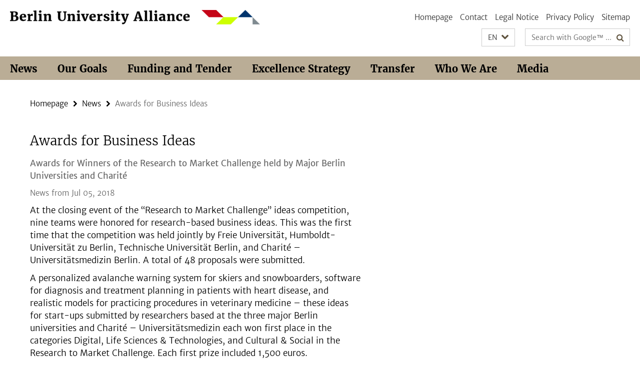

--- FILE ---
content_type: text/html; charset=utf-8
request_url: https://www.berlin-university-alliance.de/en/items/20180706-research-to-market.html
body_size: 6096
content:
<!DOCTYPE html><!-- rendered 2026-01-28 20:49:31 (UTC) --><html class="ltr" lang="en"><head><title>Awards for Business Ideas • Berlin University Alliance</title><!-- BEGIN Fragment default/26011920/views/head_meta/91316076/1533637529?221954:1823 -->
<meta charset="utf-8" /><meta content="IE=edge" http-equiv="X-UA-Compatible" /><meta content="width=device-width, initial-scale=1.0" name="viewport" /><meta content="authenticity_token" name="csrf-param" />
<meta content="J1+F31xWAX4Hct3vUHnNtgz76ZCSsOjjGx1CdwHgXeM=" name="csrf-token" /><meta content="Awards for Business Ideas" property="og:title" /><meta content="website" property="og:type" /><meta content="https://www.berlin-university-alliance.de/en/items/20180706-research-to-market.html" property="og:url" /><!-- BEGIN Fragment default/26011920/views/open_graph_image/74773073/1766053228?221623:20011 -->
<!-- END Fragment default/26011920/views/open_graph_image/74773073/1766053228?221623:20011 -->
<meta content="index,follow" name="robots" /><meta content="2018-07-05" name="dc.date" /><meta content="Awards for Business Ideas" name="dc.name" /><meta content="DE-BE" name="geo.region" /><meta content="Berlin" name="geo.placename" /><meta content="52.448131;13.286102" name="geo.position" /><link href="https://www.berlin-university-alliance.de/en/items/20180706-research-to-market.html" rel="canonical" /><!-- BEGIN Fragment default/26011920/views/favicon/74773073/1766053228?012926:72019 -->
<!-- END Fragment default/26011920/views/favicon/74773073/1766053228?012926:72019 -->
<!-- BEGIN Fragment default/26011920/head/rss/false/78562932/1768407901?014455:22003 -->
<!-- END Fragment default/26011920/head/rss/false/78562932/1768407901?014455:22003 -->
<!-- END Fragment default/26011920/views/head_meta/91316076/1533637529?221954:1823 -->
<!-- BEGIN Fragment default/26011920/head/assets/74773073/1766053228/?212350:86400 -->
<link href="/assets/default2/berlin-university-alliance_application-part-1-55af65f8f5.css" media="all" rel="stylesheet" type="text/css" /><link href="/assets/default2/berlin-university-alliance_application-part-2-1a88715a58.css" media="all" rel="stylesheet" type="text/css" /><script src="/assets/default2/application-781670a880dd5cd1754f30fcf22929cb.js" type="text/javascript"></script><!--[if lt IE 9]><script src="/assets/default2/html5shiv-d11feba7bd03bd542f45c2943ca21fed.js" type="text/javascript"></script><script src="/assets/default2/respond.min-31225ade11a162d40577719d9a33d3ee.js" type="text/javascript"></script><![endif]--><meta content="Rails Connector for Infopark CMS Fiona by Infopark AG (www.infopark.de); Version 6.8.2.36.82613853" name="generator" /><!-- END Fragment default/26011920/head/assets/74773073/1766053228/?212350:86400 -->
</head><body class="site-berlin-university-alliance layout-size-L"><div class="debug page" data-current-path="/en/items/20180706-research-to-market/"><a class="sr-only" href="#content">Springe direkt zu Inhalt </a><div class="horizontal-bg-container-header nocontent"><div class="container container-header"><header><!-- BEGIN Fragment default/26011920/header-part-1/78562932/1768407901/?023542:46800 -->
<a accesskey="O" id="seitenanfang"></a><div class="nada-identity-wrapper has-logo"><a class="nada-identity-logo-link" href="/en/index.html" title="To the Homepage of: Berlin University Alliance"><img alt="bua_logo_quer_rgb-web" class="nada-identity-logo" src="/_design-grafik/bua_logo_quer_rgb-web-24.png?width=500" /></a><a accesskey="H" class="nada-identity-text-link" href="/en/index.html" title="To the Homepage of: Berlin University Alliance"><span class="nada-identity-text">Berlin University Alliance</span></a></div><h1 class="hide">Berlin University Alliance</h1><hr class="hide" /><h2 class="sr-only">Service Navigation</h2><ul class="top-nav no-print"><li><a href="/en/index.html" rel="index" title="To the Homepage of: Berlin University Alliance">Homepage</a></li><li><a href="/en/contact/index.html" title="">Contact</a></li><li><a href="/en/legal-notice/index.html" title="Legal Notice according to § 5 TMG (Telemediengesetz) / § 55 RStV (Rundfunkstaatsvertrag)">Legal Notice</a></li><li><a href="/en/privacy-policy/index.html" title="Privacy Policy">Privacy Policy</a></li><li><a href="/en/sitemap/index.html" title="">Sitemap</a></li></ul><!-- END Fragment default/26011920/header-part-1/78562932/1768407901/?023542:46800 -->
<a class="services-menu-icon no-print"><div class="icon-close icon-cds icon-cds-wrong" style="display: none;"></div><div class="icon-menu"><div class="dot"></div><div class="dot"></div><div class="dot"></div></div></a><div class="services-search-icon no-print"><div class="icon-close icon-cds icon-cds-wrong" style="display: none;"></div><div class="icon-search fa fa-search"></div></div><div class="services no-print"><!-- BEGIN Fragment default/26011920/header/languages/78562932/1768407901/?221033:4027 -->
<div class="services-language dropdown"><div aria-haspopup="listbox" aria-label="Sprache auswählen" class="services-dropdown-button btn btn-default" id="lang" role="button"><span aria-label="English">EN</span><div class="services-dropdown-button-icon"><div class="fa fa-chevron-down services-dropdown-button-icon-open"></div><div class="fa fa-chevron-up services-dropdown-button-icon-close"></div></div></div><ul class="dropdown-menu dropdown-menu-right" role="listbox" tabindex="-1"><li role="option"><a class="fub-language-version" data-locale="de" href="#" hreflang="de" lang="de" title="Deutschsprachige Version">DE: Deutsch</a></li><li aria-disabled="true" aria-selected="true" class="disabled" role="option"><a href="#" lang="en" title="This page is an English version">EN: English</a></li></ul></div><!-- END Fragment default/26011920/header/languages/78562932/1768407901/?221033:4027 -->
<!-- BEGIN Fragment default/26011920/header-part-2/78562932/1768407901/?212714:86400 -->
<div class="services-search"><form action="/en/_search/index.html" class="fub-google-search-form" id="search-form" method="get" role="search"><input name="ie" type="hidden" value="UTF-8" /><label class="search-label" for="search-input">Search terms</label><input autocomplete="off" class="search-input" id="search-input" name="q" placeholder="Search with Google™ ..." title="Please enter search term here" type="text" /><button class="search-button" id="search_button" title="Search with Google™ ..." type="submit"><i class="fa fa-search"></i></button></form></div><!-- END Fragment default/26011920/header-part-2/78562932/1768407901/?212714:86400 -->
</div></header></div></div><!-- BEGIN Fragment default/26011920/header-default-image/74773073/1766053228/?092505:68400 -->
<!-- END Fragment default/26011920/header-default-image/74773073/1766053228/?092505:68400 -->
<!-- BEGIN Fragment default/26011920/navbar-wrapper-ajax/0/78562932/1768407901/?222115:3600 -->
<div class="navbar-wrapper cms-box-ajax-content" data-ajax-url="/en/index.html?comp=navbar&amp;irq=1&amp;pm=0"><nav class="main-nav-container no-print" style=""><div class="container main-nav-container-inner"><div class="main-nav-scroll-buttons" style="display:none"><div id="main-nav-btn-scroll-left" role="button"><div class="fa fa-angle-left"></div></div><div id="main-nav-btn-scroll-right" role="button"><div class="fa fa-angle-right"></div></div></div><div class="main-nav-toggle"><span class="main-nav-toggle-text">Menu</span><span class="main-nav-toggle-icon"><span class="line"></span><span class="line"></span><span class="line"></span></span></div><ul class="main-nav level-1" id="fub-main-nav"><li class="main-nav-item level-1 has-children" data-index="0" data-menu-item-path="#" data-menu-shortened="0"><a class="main-nav-item-link level-1" href="#" title="loading...">News</a><div class="icon-has-children"><div class="fa fa-angle-right"></div><div class="fa fa-angle-down"></div><div class="fa fa-angle-up"></div></div><div class="container main-nav-parent level-2" style="display:none"><p style="margin: 20px;">loading... </p></div></li><li class="main-nav-item level-1 has-children" data-index="1" data-menu-item-path="#" data-menu-shortened="0"><a class="main-nav-item-link level-1" href="#" title="loading...">Our Goals</a><div class="icon-has-children"><div class="fa fa-angle-right"></div><div class="fa fa-angle-down"></div><div class="fa fa-angle-up"></div></div><div class="container main-nav-parent level-2" style="display:none"><p style="margin: 20px;">loading... </p></div></li><li class="main-nav-item level-1 has-children" data-index="2" data-menu-item-path="#" data-menu-shortened="0"><a class="main-nav-item-link level-1" href="#" title="loading...">Funding and Tender</a><div class="icon-has-children"><div class="fa fa-angle-right"></div><div class="fa fa-angle-down"></div><div class="fa fa-angle-up"></div></div><div class="container main-nav-parent level-2" style="display:none"><p style="margin: 20px;">loading... </p></div></li><li class="main-nav-item level-1 has-children" data-index="3" data-menu-item-path="#" data-menu-shortened="0"><a class="main-nav-item-link level-1" href="#" title="loading...">Excellence Strategy</a><div class="icon-has-children"><div class="fa fa-angle-right"></div><div class="fa fa-angle-down"></div><div class="fa fa-angle-up"></div></div><div class="container main-nav-parent level-2" style="display:none"><p style="margin: 20px;">loading... </p></div></li><li class="main-nav-item level-1 has-children" data-index="4" data-menu-item-path="#" data-menu-shortened="0"><a class="main-nav-item-link level-1" href="#" title="loading...">Transfer</a><div class="icon-has-children"><div class="fa fa-angle-right"></div><div class="fa fa-angle-down"></div><div class="fa fa-angle-up"></div></div><div class="container main-nav-parent level-2" style="display:none"><p style="margin: 20px;">loading... </p></div></li><li class="main-nav-item level-1 has-children" data-index="5" data-menu-item-path="#" data-menu-shortened="0"><a class="main-nav-item-link level-1" href="#" title="loading...">Who We Are</a><div class="icon-has-children"><div class="fa fa-angle-right"></div><div class="fa fa-angle-down"></div><div class="fa fa-angle-up"></div></div><div class="container main-nav-parent level-2" style="display:none"><p style="margin: 20px;">loading... </p></div></li><li class="main-nav-item level-1 has-children" data-index="6" data-menu-item-path="#" data-menu-shortened="0"><a class="main-nav-item-link level-1" href="#" title="loading...">Media</a><div class="icon-has-children"><div class="fa fa-angle-right"></div><div class="fa fa-angle-down"></div><div class="fa fa-angle-up"></div></div><div class="container main-nav-parent level-2" style="display:none"><p style="margin: 20px;">loading... </p></div></li></ul></div><div class="main-nav-flyout-global"><div class="container"></div><button id="main-nav-btn-flyout-close" type="button"><div id="main-nav-btn-flyout-close-container"><i class="fa fa-angle-up"></i></div></button></div></nav></div><script type="text/javascript">$(document).ready(function () { Luise.Navigation.init(); });</script><!-- END Fragment default/26011920/navbar-wrapper-ajax/0/78562932/1768407901/?222115:3600 -->
<div class="content-wrapper main horizontal-bg-container-main"><div class="container breadcrumbs-container nocontent"><div class="row"><div class="col-xs-12"><div class="box breadcrumbs no-print"><p class="hide">Path Navigation</p><ul class="fu-breadcrumb"><li><a href="/en/index.html">Homepage</a><i class="fa fa-chevron-right"></i></li><li><a href="/en/items/index.html">News</a><i class="fa fa-chevron-right"></i></li><li class="active">Awards for Business Ideas</li></ul></div></div></div></div><div class="container"><div class="row"><main class="col-m-7 print-full-width"><!--skiplink anchor: content--><div class="fub-content fub-fu_news_dok"><a id="content"></a><div class="box box-news-doc"><h1 class="box-news-doc-headline">Awards for Business Ideas</h1><!-- BEGIN Fragment default/26011920/content_media/91316076/1533637529/91316076/1533637529/?215932:601 -->
<!-- END Fragment default/26011920/content_media/91316076/1533637529/91316076/1533637529/?215932:601 -->
<div class="editor-content box-news-doc-abstract"><p>Awards for Winners of the Research to Market Challenge held by Major Berlin Universities and Charité</p></div><p class="box-news-doc-date">News from Jul 05, 2018</p><div class="editor-content "><p>At the closing event of the “Research to Market Challenge” ideas competition, nine teams were honored for research-based business ideas. This was the first time that the competition was held jointly by Freie Universität, Humboldt-Universität zu Berlin, Technische Universität Berlin, and Charité – Universitätsmedizin Berlin. A total of 48 proposals were submitted.</p>
<p>A personalized avalanche warning system for skiers and snowboarders, software for diagnosis and treatment planning in patients with heart disease, and realistic models for practicing procedures in veterinary medicine – these ideas for start-ups submitted by researchers based at the three major Berlin universities and Charité – Universitätsmedizin each won first place in the categories Digital, Life Sciences &amp; Technologies, and Cultural &amp; Social in the Research to Market Challenge. Each first prize included 1,500 euros.</p>
<p>In university research many good ideas with market potential are not pursued due to a lack of opportunity and know-how. To counteract this, in 2014 Freie Universität along with Charité – Universitätsmedizin Berlin founded the “Research to Market Challenge” ideas competition. In the current competition, Humboldt-Universität zu Berlin and Technische Universität Berlin are also involved.</p>
<p>The competition was open to students, graduates, doctoral candidates, and academic staff at all the departments of the three major universities and Charité. Their business idea had to fit into one of the competition categories: Digital, Life Sciences &amp; Technologies, or Cultural &amp; Social. The proposal had to have a distinct connection to the applicant’s area of work, and it had to be possible to implement. The concepts were evaluated by a jury with regard to innovation content, research relevance, feasibility, and customer benefit. At the closing event, the top three teams in each category presented their ideas. The prize money was 1,500, 1,000, and 500 euros for first, second, and third place respectively.</p>
<h2>Winning Submissions:</h2>
<h2>Category: Digital</h2>
<h3>1st Place: Navalanche (Technische Universität Berlin)</h3>
<p>Navalanche is an avalanche warning system for skiers and snowboarders who want to explore untouched fields of snow, off the beaten track. Using GPS, the application detects the position of the users, and a bracelet warns them with auditory, visual, and tactile signals as soon as they enter areas prone to avalanches.</p>
<h3>2nd Place: ARCAI (Charité – Universitätsmedizin Berlin)</h3>
<p>The Augmented Reality Cockpit for Anesthesiology and Intensive Care Medicine (ARCAI) provides information on critical care patients – such as their blood pressure or oxygen saturation in their blood – in an interactive, on-demand form. ARCAI is also intended to help analyze the tendency of the vital signs and support clinical decisions through predictions.</p>
<h3>3rd Place: Recruity (Freie Universität Berlin)</h3>
<p>The communication assistant Recruity is intended to automate the development of human resources using artificial intelligence processes. Chatbots – i.e., text-based dialog systems – are used to improve communication with applicants.</p>
<h2>Category: Life Sciences &amp; Technologies</h2>
<h3>1st Place: SmartCor (Charité – Universitätsmedizin Berlin)</h3>
<p>SmartCor is software for diagnosis and treatment planning for patients with heart failure and valvular heart disease. The application extends the diagnostic capabilities of conventional imaging techniques and provides more information for diagnosis.</p>
<h3>2nd Place: DiAvEn (Technische Universität Berlin)</h3>
<p>Currently, drones can only be operated autonomously with GPS reception. In buildings, such as warehouses, it is often not possible to receive GPS signals. DiAvEn uses ultra-fast broadband technology (UWB) to precisely locate and control indoor drones.</p>
<h3>3rd Place: AlphaLink (Technische Universität Berlin)</h3>
<p>AlphaLink is an innovative technology for unmanned multibody aircraft. Several aircraft modules are connected at the wing tips via mechanical joints. This results in an elongated wing, which allows longer flight time or higher load capacity compared with individual aircraft.</p>
<h2>Category: Cultural &amp; Social</h2>
<h3>1st Place: VetEducators (Freie Universität Berlin)</h3>
<p>VetEducators provides teaching models for the simulation of invasive procedures on laboratory animals in teaching and research. The simulators faithfully reproduce the physiological conditions. For example, blood collection can be practiced on dog legs, rabbit ears, or horse necks made of silicone without using real animals.</p>
<h3>2nd Place: Humanity’s Lost Heritage (Freie Universität Berlin)</h3>
<p>By combining a pop-up book with an augmented reality app für mobile devices, a new form of representation is being created for sites in the Middle East that the United Nations Educational, Scientific, and Cultural Organization (UNESCO) has categorized as World Heritage Sites and that have been destroyed by war and religious fundamentalists in recent decades.</p>
<h3>3rd Place: Screenplay Global (Freie Universität Berlin)</h3>
<p>Screenplay Global is a platform for people who want to write and publish screenplays. Certified reviewers and other readers can rate the scripts on the platform. As a website and an app, the designers expect to finance the platform via advertising and pay-per-click.</p></div><div class="box-news-doc-nav"><a class="box-news-doc-nav-overview" href="/en/items/index.html" rel="contents" title="overview News" type="button"><span class="icon-cds icon-cds-overview"></span></a></div></div><noscript><div class="warning_box"><em class="mark-4">Please enable JavaScript in Your browser.</em></div></noscript></div></main><!-- BEGIN Fragment default/26011920/sidebar_subtree/78562932/1768407901/?215715:1801 -->
<!-- END Fragment default/26011920/sidebar_subtree/78562932/1768407901/?215715:1801 -->
</div></div></div><!-- BEGIN Fragment default/26011920/footer/banners/78562932/1768407901/?215339:3600 -->
<!-- END Fragment default/26011920/footer/banners/78562932/1768407901/?215339:3600 -->
<div class="horizontal-bg-container-footer no-print nocontent"><footer><div class="container container-footer-non-cd"><div class="row"><!-- BEGIN Fragment default/26011920/footer/col-2/78562932/1768407901/?222115:3600 -->
<div class="col-m-6 col-l-3"><div class="box"><h3 class="footer-section-headline">Service Navigation</h3><ul class="footer-section-list fa-ul"><li><a href="/en/index.html" rel="index" title="To the Homepage of: Berlin University Alliance"><i class="fa fa-li fa-chevron-right"></i>Homepage</a></li><li><a href="/en/contact/index.html" title=""><i class="fa fa-li fa-chevron-right"></i>Contact</a></li><li><a href="/en/legal-notice/index.html" title="Legal Notice according to § 5 TMG (Telemediengesetz) / § 55 RStV (Rundfunkstaatsvertrag)"><i class="fa fa-li fa-chevron-right"></i>Legal Notice</a></li><li><a href="/en/privacy-policy/index.html" title="Privacy Policy"><i class="fa fa-li fa-chevron-right"></i>Privacy Policy</a></li><li><a href="/en/sitemap/index.html" title=""><i class="fa fa-li fa-chevron-right"></i>Sitemap</a></li></ul></div></div><!-- END Fragment default/26011920/footer/col-2/78562932/1768407901/?222115:3600 -->
<!-- BEGIN Fragment default/26011920/footer/col-3/78562932/1768407901/?222115:3600 -->
<div class="col-m-6 col-l-3"><div class="box"><h3 class="footer-section-headline">Social Media</h3><ul class="footer-section-list footer-section-list-social fa-ul"><li><a href="https://www.linkedin.com/company/berlinualliance/" rel="external" target="_blank" title=""><i class="fa fa-li fa-linkedin"></i>LinkedIn</a></li><li><a href="https://www.instagram.com/berlinualliance/" rel="external" target="_blank" title=""><i class="fa fa-li fa-instagram"></i>Instagram</a></li><li><a href="https://bsky.app/profile/berlinualliance.bsky.social" rel="external" target="_blank" title=""><i class="fa fa-li fa-chevron-right"></i>Bluesky</a></li></ul></div></div><!-- END Fragment default/26011920/footer/col-3/78562932/1768407901/?222115:3600 -->
<div class="clearfix visible-m"></div><div class="col-m-6 col-l-3"><div class="box"><h3 class="footer-section-headline">This Page</h3><ul class="footer-section-list fa-ul"><li><a href="#" onclick="javascript:self.print();return false;" rel="alternate" role="button" title="Print this page"><i class="fa fa-li fa-chevron-right"></i>Print</a></li><!-- BEGIN Fragment default/26011920/footer/col-4.rss/78562932/1768407901/?222115:3600 -->
<!-- END Fragment default/26011920/footer/col-4.rss/78562932/1768407901/?222115:3600 -->
<li><a href="/en/contact/index.html"><i class="fa fa-li fa-chevron-right"></i>Feedback</a></li><!-- BEGIN Fragment default/26011920/footer/col-4.languages/78562932/1768407901/?222115:3600 -->
<li><a class="fub-language-version" data-locale="en" href="/en/index.html?irq=0&amp;next=de" hreflang="de" lang="de" title="Deutschsprachige Version"><i class="fa fa-li fa-chevron-right"></i>Deutsch</a></li><!-- END Fragment default/26011920/footer/col-4.languages/78562932/1768407901/?222115:3600 -->
</ul></div></div></div></div></footer></div><script src="/assets/default2/henry-55a2f6b1df7f8729fca2d550689240e9.js" type="text/javascript"></script></div></body></html>

--- FILE ---
content_type: text/html; charset=utf-8
request_url: https://www.berlin-university-alliance.de/en/index.html?comp=navbar&irq=1&pm=0
body_size: 7479
content:
<!-- BEGIN Fragment default/26011920/navbar-wrapper/78562932/1768407901/?220710:1800 -->
<!-- BEGIN Fragment default/26011920/navbar/84667aaf71b016a5b1ac3ccf1d9165b04d5a76fd/?200502:86400 -->
<nav class="main-nav-container no-print nocontent" style="display: none;"><div class="container main-nav-container-inner"><div class="main-nav-scroll-buttons" style="display:none"><div id="main-nav-btn-scroll-left" role="button"><div class="fa fa-angle-left"></div></div><div id="main-nav-btn-scroll-right" role="button"><div class="fa fa-angle-right"></div></div></div><div class="main-nav-toggle"><span class="main-nav-toggle-text">Menu</span><span class="main-nav-toggle-icon"><span class="line"></span><span class="line"></span><span class="line"></span></span></div><ul class="main-nav level-1" id="fub-main-nav"><li class="main-nav-item level-1 has-children" data-index="0" data-menu-item-path="/en/news" data-menu-shortened="0" id="main-nav-item-news"><a class="main-nav-item-link level-1" href="/en/news/index.html">News</a><div class="icon-has-children"><div class="fa fa-angle-right"></div><div class="fa fa-angle-down"></div><div class="fa fa-angle-up"></div></div><div class="container main-nav-parent level-2" style="display:none"><a class="main-nav-item-link level-1" href="/en/news/index.html"><span>Overview News</span></a></div><ul class="main-nav level-2"><li class="main-nav-item level-2 " data-menu-item-path="/en/news/termine"><a class="main-nav-item-link level-2" href="/en/news/termine/index.html">Events</a></li><li class="main-nav-item level-2 " data-menu-item-path="/en/news/PM_termin"><a class="main-nav-item-link level-2" href="/en/news/PM_termin/index.html">Registration of an event</a></li><li class="main-nav-item level-2 " data-menu-item-path="/en/news/newsletter"><a class="main-nav-item-link level-2" href="/en/news/newsletter/index.html">BUA Newsletter</a></li><li class="main-nav-item level-2 has-children" data-menu-item-path="/en/news/Einblicke"><a class="main-nav-item-link level-2" href="/en/news/Einblicke/index.html">Close Up</a><div class="icon-has-children"><div class="fa fa-angle-right"></div><div class="fa fa-angle-down"></div><div class="fa fa-angle-up"></div></div><ul class="main-nav level-3"><li class="main-nav-item level-3 " data-menu-item-path="/en/news/Einblicke/Close-Up-Internationalization"><a class="main-nav-item-link level-3" href="/en/news/Einblicke/Close-Up-Internationalization/index.html">Close-Up: Internationalization</a></li><li class="main-nav-item level-3 " data-menu-item-path="/en/news/Einblicke/Close-Up-Unite"><a class="main-nav-item-link level-3" href="/en/news/Einblicke/Close-Up-Unite/index.html">Close Up: UNITE</a></li><li class="main-nav-item level-3 " data-menu-item-path="/en/news/Einblicke/Close-Up-Water"><a class="main-nav-item-link level-3" href="/en/news/Einblicke/Close-Up-Water/index.html">Close Up: Water</a></li><li class="main-nav-item level-3 " data-menu-item-path="/en/news/Einblicke/Close-Up-Promoting-Talent"><a class="main-nav-item-link level-3" href="/en/news/Einblicke/Close-Up-Promoting-Talent/index.html">Close Up: Promoting Talent</a></li><li class="main-nav-item level-3 " data-menu-item-path="/en/news/Einblicke/Close-Up-AI"><a class="main-nav-item-link level-3" href="/en/news/Einblicke/Close-Up-AI/index.html">Close Up: AI</a></li><li class="main-nav-item level-3 " data-menu-item-path="/en/news/Einblicke/Close-Up-Democracy"><a class="main-nav-item-link level-3" href="/en/news/Einblicke/Close-Up-Democracy/index.html">Close Up: Democracy</a></li><li class="main-nav-item level-3 " data-menu-item-path="/en/news/Einblicke/Close-Up-Diversity-and-Gender-Equality"><a class="main-nav-item-link level-3" href="/en/news/Einblicke/Close-Up-Diversity-and-Gender-Equality/index.html">Close Up: Diversity and Gender Equality</a></li><li class="main-nav-item level-3 " data-menu-item-path="/en/news/Einblicke/Einblick_Besuch-EXC"><a class="main-nav-item-link level-3" href="/en/news/Einblicke/Einblick_Besuch-EXC/index.html">Close Up: Science meets politics</a></li><li class="main-nav-item level-3 " data-menu-item-path="/en/news/Einblicke/Einblick-Open_Science"><a class="main-nav-item-link level-3" href="/en/news/Einblicke/Einblick-Open_Science/index.html">Close Up: Open Access and Open Science</a></li><li class="main-nav-item level-3 " data-menu-item-path="/en/news/Einblicke/Einblick-Partizipation"><a class="main-nav-item-link level-3" href="/en/news/Einblicke/Einblick-Partizipation/index.html">Close Up: Participation</a></li><li class="main-nav-item level-3 " data-menu-item-path="/en/news/Einblicke/Einblick-Sharing-Resources"><a class="main-nav-item-link level-3" href="/en/news/Einblicke/Einblick-Sharing-Resources/index.html">Close Up: Sharing Resources</a></li></ul></li></ul></li><li class="main-nav-item level-1 has-children" data-index="1" data-menu-item-path="/en/commitments" data-menu-shortened="0" id="main-nav-item-commitments"><a class="main-nav-item-link level-1" href="/en/commitments/index.html">Our Goals</a><div class="icon-has-children"><div class="fa fa-angle-right"></div><div class="fa fa-angle-down"></div><div class="fa fa-angle-up"></div></div><div class="container main-nav-parent level-2" style="display:none"><a class="main-nav-item-link level-1" href="/en/commitments/index.html"><span>Overview Our Goals</span></a></div><ul class="main-nav level-2"><li class="main-nav-item level-2 has-children" data-menu-item-path="/en/commitments/grand-challenge-initiatives"><a class="main-nav-item-link level-2" href="/en/commitments/grand-challenge-initiatives/index.html">Focusing on Grand Challenges</a><div class="icon-has-children"><div class="fa fa-angle-right"></div><div class="fa fa-angle-down"></div><div class="fa fa-angle-up"></div></div><ul class="main-nav level-3"><li class="main-nav-item level-3 " data-menu-item-path="/en/commitments/grand-challenge-initiatives/Climate-and-Water-under-Change"><a class="main-nav-item-link level-3" href="/en/commitments/grand-challenge-initiatives/Climate-and-Water-under-Change/index.html">Climate and Water under Change</a></li><li class="main-nav-item level-3 has-children" data-menu-item-path="/en/commitments/grand-challenge-initiatives/next-grand-challenge"><a class="main-nav-item-link level-3" href="/en/commitments/grand-challenge-initiatives/next-grand-challenge/index.html">Next Grand Challenge - Participate now!</a><div class="icon-has-children"><div class="fa fa-angle-right"></div><div class="fa fa-angle-down"></div><div class="fa fa-angle-up"></div></div><ul class="main-nav level-4"><li class="main-nav-item level-4 " data-menu-item-path="/en/commitments/grand-challenge-initiatives/next-grand-challenge/Unterseite_Themenauswahl_en"><a class="main-nav-item-link level-4" href="/en/commitments/grand-challenge-initiatives/next-grand-challenge/Unterseite_Themenauswahl_en/index.html">Topic Selection</a></li><li class="main-nav-item level-4 " data-menu-item-path="/en/commitments/grand-challenge-initiatives/next-grand-challenge/jugendliche"><a class="main-nav-item-link level-4" href="/en/commitments/grand-challenge-initiatives/next-grand-challenge/jugendliche/index.html">Young People</a></li><li class="main-nav-item level-4 " data-menu-item-path="/en/commitments/grand-challenge-initiatives/next-grand-challenge/forschende"><a class="main-nav-item-link level-4" href="/en/commitments/grand-challenge-initiatives/next-grand-challenge/forschende/index.html">Researchers and Students</a></li><li class="main-nav-item level-4 " data-menu-item-path="/en/commitments/grand-challenge-initiatives/next-grand-challenge/Ergebnis-der-Themengruppierung_en"><a class="main-nav-item-link level-4" href="/en/commitments/grand-challenge-initiatives/next-grand-challenge/Ergebnis-der-Themengruppierung_en/index.html">Topic Collection</a></li><li class="main-nav-item level-4 " data-menu-item-path="/en/commitments/grand-challenge-initiatives/next-grand-challenge/Unterseite_Themenbewertung_en"><a class="main-nav-item-link level-4" href="/en/commitments/grand-challenge-initiatives/next-grand-challenge/Unterseite_Themenbewertung_en/index.html">Topic Evaluation</a></li><li class="main-nav-item level-4 " data-menu-item-path="/en/commitments/grand-challenge-initiatives/next-grand-challenge/FAQ"><a class="main-nav-item-link level-4" href="/en/commitments/grand-challenge-initiatives/next-grand-challenge/FAQ/index.html">FAQ</a></li></ul></li><li class="main-nav-item level-3 " data-menu-item-path="/en/commitments/grand-challenge-initiatives/Quantum-Technologies"><a class="main-nav-item-link level-3" href="/en/commitments/grand-challenge-initiatives/Quantum-Technologies/index.html">Quantum Technologies</a></li><li class="main-nav-item level-3 has-children" data-menu-item-path="/en/commitments/grand-challenge-initiatives/RITT-Projects"><a class="main-nav-item-link level-3" href="/en/commitments/grand-challenge-initiatives/RITT-Projects/index.html">Responsible Innovation in Times of Transformation</a><div class="icon-has-children"><div class="fa fa-angle-right"></div><div class="fa fa-angle-down"></div><div class="fa fa-angle-up"></div></div><ul class="main-nav level-4"><li class="main-nav-item level-4 " data-menu-item-path="/en/commitments/grand-challenge-initiatives/RITT-Projects/CaringS"><a class="main-nav-item-link level-4" href="/en/commitments/grand-challenge-initiatives/RITT-Projects/CaringS/index.html">Digital Care in Aging Societies: Designing Responsible Care Ecosystems (CaringS)</a></li><li class="main-nav-item level-4 " data-menu-item-path="/en/commitments/grand-challenge-initiatives/RITT-Projects/TransformMobility"><a class="main-nav-item-link level-4" href="/en/commitments/grand-challenge-initiatives/RITT-Projects/TransformMobility/index.html">PureMobility - A Human-Centered Turn to Responsible Urban Mobility by Transformative Vision Design (TransformMobility)</a></li><li class="main-nav-item level-4 " data-menu-item-path="/en/commitments/grand-challenge-initiatives/RITT-Projects/RI-ProT"><a class="main-nav-item-link level-4" href="/en/commitments/grand-challenge-initiatives/RITT-Projects/RI-ProT/index.html">Responsible Innovation and Protein Transitions (RI-ProT)</a></li></ul></li><li class="main-nav-item level-3 has-children" data-menu-item-path="/en/commitments/grand-challenge-initiatives/call-social-cohesion_end"><a class="main-nav-item-link level-3" href="/en/commitments/grand-challenge-initiatives/call-social-cohesion_end/index.html">Social Cohesion</a><div class="icon-has-children"><div class="fa fa-angle-right"></div><div class="fa fa-angle-down"></div><div class="fa fa-angle-up"></div></div><ul class="main-nav level-4"><li class="main-nav-item level-4 " data-menu-item-path="/en/commitments/grand-challenge-initiatives/call-social-cohesion_end/call-2020"><a class="main-nav-item-link level-4" href="/en/commitments/grand-challenge-initiatives/call-social-cohesion_end/call-2020/index.html">List of Projects Funded following the Main Call Exploration Projects Social Cohesion</a></li><li class="main-nav-item level-4 " data-menu-item-path="/en/commitments/grand-challenge-initiatives/call-social-cohesion_end/project-list-2019"><a class="main-nav-item-link level-4" href="/en/commitments/grand-challenge-initiatives/call-social-cohesion_end/project-list-2019/index.html">List of Projects Funded following the Pre-call (2019)</a></li><li class="main-nav-item level-4 " data-menu-item-path="/en/commitments/grand-challenge-initiatives/call-social-cohesion_end/stammtisch"><a class="main-nav-item-link level-4" href="/en/commitments/grand-challenge-initiatives/call-social-cohesion_end/stammtisch/index.html">Stammtisch and Get-together “Little Friday” on Social Cohesion</a></li></ul></li><li class="main-nav-item level-3 " data-menu-item-path="/en/commitments/grand-challenge-initiatives/social-cohesion"><a class="main-nav-item-link level-3" href="/en/commitments/grand-challenge-initiatives/social-cohesion/index.html">Social Cohesion</a></li><li class="main-nav-item level-3 has-children" data-menu-item-path="/en/commitments/grand-challenge-initiatives/global-health"><a class="main-nav-item-link level-3" href="/en/commitments/grand-challenge-initiatives/global-health/index.html">Global Health</a><div class="icon-has-children"><div class="fa fa-angle-right"></div><div class="fa fa-angle-down"></div><div class="fa fa-angle-up"></div></div><ul class="main-nav level-4"><li class="main-nav-item level-4 " data-menu-item-path="/en/commitments/grand-challenge-initiatives/global-health/expl-projects-gh"><a class="main-nav-item-link level-4" href="/en/commitments/grand-challenge-initiatives/global-health/expl-projects-gh/index.html">Grand Challenge Initiative Global Health</a></li><li class="main-nav-item level-4 " data-menu-item-path="/en/commitments/grand-challenge-initiatives/global-health/pre-exploration-project"><a class="main-nav-item-link level-4" href="/en/commitments/grand-challenge-initiatives/global-health/pre-exploration-project/index.html">Coronavirus pre-exploration project</a></li></ul></li></ul></li><li class="main-nav-item level-2 has-children" data-menu-item-path="/en/commitments/knowledge-exchange"><a class="main-nav-item-link level-2" href="/en/commitments/knowledge-exchange/index.html">Fostering Knowledge Exchange</a><div class="icon-has-children"><div class="fa fa-angle-right"></div><div class="fa fa-angle-down"></div><div class="fa fa-angle-up"></div></div><ul class="main-nav level-3"><li class="main-nav-item level-3 " data-menu-item-path="/en/commitments/knowledge-exchange/knex"><a class="main-nav-item-link level-3" href="/en/commitments/knowledge-exchange/knex/index.html">Expertise and Knowledge Exchange Office (KnEx)</a></li><li class="main-nav-item level-3 has-children" data-menu-item-path="/en/commitments/knowledge-exchange/td-lab"><a class="main-nav-item-link level-3" href="/en/commitments/knowledge-exchange/td-lab/index.html">TD-Lab – Laboratory for Transdisciplinary Research</a><div class="icon-has-children"><div class="fa fa-angle-right"></div><div class="fa fa-angle-down"></div><div class="fa fa-angle-up"></div></div><ul class="main-nav level-4"><li class="main-nav-item level-4 " data-menu-item-path="/en/commitments/knowledge-exchange/td-lab/angebot"><a class="main-nav-item-link level-4" href="/en/commitments/knowledge-exchange/td-lab/angebot/index.html">Portfolio</a></li><li class="main-nav-item level-4 " data-menu-item-path="/en/commitments/knowledge-exchange/td-lab/projekte"><a class="main-nav-item-link level-4" href="/en/commitments/knowledge-exchange/td-lab/projekte/index.html">Projects</a></li><li class="main-nav-item level-4 " data-menu-item-path="/en/commitments/knowledge-exchange/td-lab/aktuelles"><a class="main-nav-item-link level-4" href="/en/commitments/knowledge-exchange/td-lab/aktuelles/index.html">News</a></li><li class="main-nav-item level-4 " data-menu-item-path="/en/commitments/knowledge-exchange/td-lab/about"><a class="main-nav-item-link level-4" href="/en/commitments/knowledge-exchange/td-lab/about/index.html">About Us</a></li></ul></li><li class="main-nav-item level-3 has-children" data-menu-item-path="/en/commitments/knowledge-exchange/science-communication"><a class="main-nav-item-link level-3" href="/en/commitments/knowledge-exchange/science-communication/index.html">Science Communication</a><div class="icon-has-children"><div class="fa fa-angle-right"></div><div class="fa fa-angle-down"></div><div class="fa fa-angle-up"></div></div><ul class="main-nav level-4"><li class="main-nav-item level-4 " data-menu-item-path="/en/commitments/knowledge-exchange/science-communication/Berlin-Exchange"><a class="main-nav-item-link level-4" href="/en/commitments/knowledge-exchange/science-communication/Berlin-Exchange/index.html">Berlin Exchange</a></li><li class="main-nav-item level-4 " data-menu-item-path="/en/commitments/knowledge-exchange/science-communication/ExLabs"><a class="main-nav-item-link level-4" href="/en/commitments/knowledge-exchange/science-communication/ExLabs/index.html">Experimental Science Communication Labs</a></li></ul></li></ul></li><li class="main-nav-item level-2 has-children" data-menu-item-path="/en/commitments/research-quality"><a class="main-nav-item-link level-2" href="/en/commitments/research-quality/index.html">Advancing Research Quality and Value</a><div class="icon-has-children"><div class="fa fa-angle-right"></div><div class="fa fa-angle-down"></div><div class="fa fa-angle-up"></div></div><ul class="main-nav level-3"><li class="main-nav-item level-3 " data-menu-item-path="/en/commitments/research-quality/core"><a class="main-nav-item-link level-3" href="/en/commitments/research-quality/core/index.html">Center for Open and Responsible Research (CORe)</a></li><li class="main-nav-item level-3 has-children" data-menu-item-path="/en/commitments/research-quality/CoARA"><a class="main-nav-item-link level-3" href="/en/commitments/research-quality/CoARA/index.html">CoARA</a><div class="icon-has-children"><div class="fa fa-angle-right"></div><div class="fa fa-angle-down"></div><div class="fa fa-angle-up"></div></div><ul class="main-nav level-4"><li class="main-nav-item level-4 " data-menu-item-path="/en/commitments/research-quality/CoARA/activities"><a class="main-nav-item-link level-4" href="/en/commitments/research-quality/CoARA/activities/index.html">Activities</a></li><li class="main-nav-item level-4 " data-menu-item-path="/en/commitments/research-quality/CoARA/coara-bua-einrichtungen"><a class="main-nav-item-link level-4" href="/en/commitments/research-quality/CoARA/coara-bua-einrichtungen/index.html">CoARA @ BUA</a></li><li class="main-nav-item level-4 " data-menu-item-path="/en/commitments/research-quality/CoARA/einfuehrung"><a class="main-nav-item-link level-4" href="/en/commitments/research-quality/CoARA/einfuehrung/index.html">Introduction</a></li><li class="main-nav-item level-4 " data-menu-item-path="/en/commitments/research-quality/CoARA/links-literature"><a class="main-nav-item-link level-4" href="/en/commitments/research-quality/CoARA/links-literature/index.html">Links &amp; Literature</a></li><li class="main-nav-item level-4 " data-menu-item-path="/en/commitments/research-quality/CoARA/news-termine"><a class="main-nav-item-link level-4" href="/en/commitments/research-quality/CoARA/news-termine/index.html">News &amp; Dates</a></li><li class="main-nav-item level-4 " data-menu-item-path="/en/commitments/research-quality/CoARA/agreement"><a class="main-nav-item-link level-4" href="/en/commitments/research-quality/CoARA/agreement/index.html">The Agreement</a></li><li class="main-nav-item level-4 " data-menu-item-path="/en/commitments/research-quality/CoARA/action-plan"><a class="main-nav-item-link level-4" href="/en/commitments/research-quality/CoARA/action-plan/index.html">The BUA Action Plan</a></li></ul></li><li class="main-nav-item level-3 has-children" data-menu-item-path="/en/commitments/research-quality/training"><a class="main-nav-item-link level-3" href="/en/commitments/research-quality/training/index.html">Education and Training Offers</a><div class="icon-has-children"><div class="fa fa-angle-right"></div><div class="fa fa-angle-down"></div><div class="fa fa-angle-up"></div></div><ul class="main-nav level-4"><li class="main-nav-item level-4 " data-menu-item-path="/en/commitments/research-quality/training/WS24-25"><a class="main-nav-item-link level-4" href="/en/commitments/research-quality/training/WS24-25/index.html">Education and Training for OS and RQ</a></li><li class="main-nav-item level-4 " data-menu-item-path="/en/commitments/research-quality/training/SoSe2025"><a class="main-nav-item-link level-4" href="/en/commitments/research-quality/training/SoSe2025/index.html">Education and Training for OS and RQ</a></li><li class="main-nav-item level-4 " data-menu-item-path="/en/commitments/research-quality/training/SoSe2024"><a class="main-nav-item-link level-4" href="/en/commitments/research-quality/training/SoSe2024/index.html">Education and training offers Summer term 2024</a></li><li class="main-nav-item level-4 " data-menu-item-path="/en/commitments/research-quality/training/WS23-24"><a class="main-nav-item-link level-4" href="/en/commitments/research-quality/training/WS23-24/index.html">Education and training offers Winterterm 2023-24</a></li><li class="main-nav-item level-4 " data-menu-item-path="/en/commitments/research-quality/training/SoSe23"><a class="main-nav-item-link level-4" href="/en/commitments/research-quality/training/SoSe23/index.html">SoSe23</a></li><li class="main-nav-item level-4 " data-menu-item-path="/en/commitments/research-quality/training/superb-supervision"><a class="main-nav-item-link level-4" href="/en/commitments/research-quality/training/superb-supervision/index.html">Superb Supervision - Mentoring your phD candidate towards responsible research practices</a></li></ul></li><li class="main-nav-item level-3 " data-menu-item-path="/en/commitments/research-quality/esss"><a class="main-nav-item-link level-3" href="/en/commitments/research-quality/esss/index.html">European Summer School for Scientometrics (esss)</a></li><li class="main-nav-item level-3 has-children" data-menu-item-path="/en/commitments/research-quality/kolloquium"><a class="main-nav-item-link level-3" href="/en/commitments/research-quality/kolloquium/index.html">Exchange and Networking</a><div class="icon-has-children"><div class="fa fa-angle-right"></div><div class="fa fa-angle-down"></div><div class="fa fa-angle-up"></div></div><ul class="main-nav level-4"><li class="main-nav-item level-4 " data-menu-item-path="/en/commitments/research-quality/kolloquium/credit-in-academia-conference"><a class="main-nav-item-link level-4" href="/en/commitments/research-quality/kolloquium/credit-in-academia-conference/index.html">Credit where it&#39;s due. Just a matter of fairness?</a></li></ul></li><li class="main-nav-item level-3 " data-menu-item-path="/en/commitments/research-quality/monitoring"><a class="main-nav-item-link level-3" href="/en/commitments/research-quality/monitoring/index.html">Monitoring: Berlin Science Survey</a></li><li class="main-nav-item level-3 has-children" data-menu-item-path="/en/commitments/research-quality/open-science"><a class="main-nav-item-link level-3" href="/en/commitments/research-quality/open-science/index.html">Open Science and OpenX Initiative</a><div class="icon-has-children"><div class="fa fa-angle-right"></div><div class="fa fa-angle-down"></div><div class="fa fa-angle-up"></div></div><ul class="main-nav level-4"><li class="main-nav-item level-4 " data-menu-item-path="/en/commitments/research-quality/open-science/os-botschafter-innen"><a class="main-nav-item-link level-4" href="/en/commitments/research-quality/open-science/os-botschafter-innen/index.html">Open Science Ambassadors</a></li><li class="main-nav-item level-4 " data-menu-item-path="/en/commitments/research-quality/open-science/openx-konferenz"><a class="main-nav-item-link level-4" href="/en/commitments/research-quality/open-science/openx-konferenz/index.html">Open Space Conference &quot;OpenX - A Strategy for Open Science at the Berlin University Alliance&quot;</a></li><li class="main-nav-item level-4 " data-menu-item-path="/en/commitments/research-quality/open-science/Leitbild-fuer-OS"><a class="main-nav-item-link level-4" href="/en/commitments/research-quality/open-science/Leitbild-fuer-OS/index.html">The Mission Statement for Open Science at the Berlin University Alliance</a></li></ul></li><li class="main-nav-item level-3 has-children" data-menu-item-path="/en/commitments/research-quality/project-list-20"><a class="main-nav-item-link level-3" href="/en/commitments/research-quality/project-list-20/index.html">Project list: Open Call for Project Proposals in the area of research quality and open science</a><div class="icon-has-children"><div class="fa fa-angle-right"></div><div class="fa fa-angle-down"></div><div class="fa fa-angle-up"></div></div><ul class="main-nav level-4"><li class="main-nav-item level-4 " data-menu-item-path="/en/commitments/research-quality/project-list-20/dashboards"><a class="main-nav-item-link level-4" href="/en/commitments/research-quality/project-list-20/dashboards/index.html">BUA Open Science Dashboards – Development of indicators and screening tools for prototypical implementation</a></li><li class="main-nav-item level-4 " data-menu-item-path="/en/commitments/research-quality/project-list-20/open-access"><a class="main-nav-item-link level-4" href="/en/commitments/research-quality/project-list-20/open-access/index.html">Open Access in Law – Structural Change to a Participatory quality-assured Publication Culture</a></li><li class="main-nav-item level-4 " data-menu-item-path="/en/commitments/research-quality/project-list-20/open-make"><a class="main-nav-item-link level-4" href="/en/commitments/research-quality/project-list-20/open-make/index.html">Open Make. Towards open and FAIR hardware</a></li><li class="main-nav-item level-4 " data-menu-item-path="/en/commitments/research-quality/project-list-20/observatory"><a class="main-nav-item-link level-4" href="/en/commitments/research-quality/project-list-20/observatory/index.html">Open Urban Climate Observatory Berlin for environmental research and applications</a></li><li class="main-nav-item level-4 " data-menu-item-path="/en/commitments/research-quality/project-list-20/panne"><a class="main-nav-item-link level-4" href="/en/commitments/research-quality/project-list-20/panne/index.html">PANNE – (German acronym for “publication bias analysis of non-publication and non-reception of results in a disciplinary comparison”)</a></li></ul></li><li class="main-nav-item level-3 has-children" data-menu-item-path="/en/commitments/research-quality/forschung"><a class="main-nav-item-link level-3" href="/en/commitments/research-quality/forschung/index.html">Research</a><div class="icon-has-children"><div class="fa fa-angle-right"></div><div class="fa fa-angle-down"></div><div class="fa fa-angle-up"></div></div><ul class="main-nav level-4"><li class="main-nav-item level-4 " data-menu-item-path="/en/commitments/research-quality/forschung/finished"><a class="main-nav-item-link level-4" href="/en/commitments/research-quality/forschung/finished/index.html">Closed projects</a></li><li class="main-nav-item level-4 " data-menu-item-path="/en/commitments/research-quality/forschung/ongoing"><a class="main-nav-item-link level-4" href="/en/commitments/research-quality/forschung/ongoing/index.html">Current projects</a></li><li class="main-nav-item level-4 " data-menu-item-path="/en/commitments/research-quality/forschung/fellowship"><a class="main-nav-item-link level-4" href="/en/commitments/research-quality/forschung/fellowship/index.html">Fellowship Program</a></li></ul></li><li class="main-nav-item level-3 has-children" data-menu-item-path="/en/commitments/research-quality/quality"><a class="main-nav-item-link level-3" href="/en/commitments/research-quality/quality/index.html">Research Quality and Research Integrity</a><div class="icon-has-children"><div class="fa fa-angle-right"></div><div class="fa fa-angle-down"></div><div class="fa fa-angle-up"></div></div><ul class="main-nav level-4"><li class="main-nav-item level-4 " data-menu-item-path="/en/commitments/research-quality/quality/gwp"><a class="main-nav-item-link level-4" href="/en/commitments/research-quality/quality/gwp/index.html">Good Research Practice at the Berlin University Alliance</a></li><li class="main-nav-item level-4 " data-menu-item-path="/en/commitments/research-quality/quality/faq-trainings"><a class="main-nav-item-link level-4" href="/en/commitments/research-quality/quality/faq-trainings/index.html">Materialien, Trainingsangebote &amp; Initiativen</a></li><li class="main-nav-item level-4 " data-menu-item-path="/en/commitments/research-quality/quality/peer-review"><a class="main-nav-item-link level-4" href="/en/commitments/research-quality/quality/peer-review/index.html">Peer Review in Focus</a></li></ul></li><li class="main-nav-item level-3 " data-menu-item-path="/en/commitments/research-quality/symposium"><a class="main-nav-item-link level-3" href="/en/commitments/research-quality/symposium/index.html">Symposium on Integrity in Research</a></li><li class="main-nav-item level-3 " data-menu-item-path="/en/commitments/research-quality/personen"><a class="main-nav-item-link level-3" href="/en/commitments/research-quality/personen/index.html">Team</a></li></ul></li><li class="main-nav-item level-2 has-children" data-menu-item-path="/en/commitments/promoting-talent"><a class="main-nav-item-link level-2" href="/en/commitments/promoting-talent/index.html">Promoting Talent</a><div class="icon-has-children"><div class="fa fa-angle-right"></div><div class="fa fa-angle-down"></div><div class="fa fa-angle-up"></div></div><ul class="main-nav level-3"><li class="main-nav-item level-3 has-children" data-menu-item-path="/en/commitments/promoting-talent/projekte"><a class="main-nav-item-link level-3" href="/en/commitments/promoting-talent/projekte/index.html">Our Projects</a><div class="icon-has-children"><div class="fa fa-angle-right"></div><div class="fa fa-angle-down"></div><div class="fa fa-angle-up"></div></div><ul class="main-nav level-4"><li class="main-nav-item level-4 " data-menu-item-path="/en/commitments/promoting-talent/projekte/graduate-studies-support-program"><a class="main-nav-item-link level-4" href="/en/commitments/promoting-talent/projekte/graduate-studies-support-program/index.html">Graduate Studies Support Program</a></li><li class="main-nav-item level-4 " data-menu-item-path="/en/commitments/promoting-talent/projekte/postdoc-academy"><a class="main-nav-item-link level-4" href="/en/commitments/promoting-talent/projekte/postdoc-academy/index.html">Postdoc Academy</a></li><li class="main-nav-item level-4 " data-menu-item-path="/en/commitments/promoting-talent/projekte/ttpm"><a class="main-nav-item-link level-4" href="/en/commitments/promoting-talent/projekte/ttpm/index.html">Tenure-Track Peer Mentoring Program</a></li><li class="main-nav-item level-4 " data-menu-item-path="/en/commitments/promoting-talent/projekte/bla"><a class="main-nav-item-link level-4" href="/en/commitments/promoting-talent/projekte/bla/index.html">Berlin Leadership Academy</a></li><li class="main-nav-item level-4 " data-menu-item-path="/en/commitments/promoting-talent/projekte/gbk"><a class="main-nav-item-link level-4" href="/en/commitments/promoting-talent/projekte/gbk/index.html">Good Supervision Culture</a></li><li class="main-nav-item level-4 " data-menu-item-path="/en/commitments/promoting-talent/projekte/gwp"><a class="main-nav-item-link level-4" href="/en/commitments/promoting-talent/projekte/gwp/index.html">Good Research Practice</a></li></ul></li><li class="main-nav-item level-3 " data-menu-item-path="/en/commitments/promoting-talent/target-groups-overview"><a class="main-nav-item-link level-3" href="/en/commitments/promoting-talent/target-groups-overview/index.html">Target Groups</a></li><li class="main-nav-item level-3 " data-menu-item-path="/en/commitments/promoting-talent/contact"><a class="main-nav-item-link level-3" href="/en/commitments/promoting-talent/contact/index.html">About Us</a></li></ul></li><li class="main-nav-item level-2 has-children" data-menu-item-path="/en/commitments/sharing-resources"><a class="main-nav-item-link level-2" href="/en/commitments/sharing-resources/index.html">Sharing Resources</a><div class="icon-has-children"><div class="fa fa-angle-right"></div><div class="fa fa-angle-down"></div><div class="fa fa-angle-up"></div></div><ul class="main-nav level-3"><li class="main-nav-item level-3 " data-menu-item-path="/en/commitments/sharing-resources/shared-resources-center"><a class="main-nav-item-link level-3" href="/en/commitments/sharing-resources/shared-resources-center/index.html">Shared Resources Center</a></li><li class="main-nav-item level-3 has-children" data-menu-item-path="/en/commitments/sharing-resources/alliance-center"><a class="main-nav-item-link level-3" href="/en/commitments/sharing-resources/alliance-center/index.html">Alliance Center</a><div class="icon-has-children"><div class="fa fa-angle-right"></div><div class="fa fa-angle-down"></div><div class="fa fa-angle-up"></div></div><ul class="main-nav level-4"><li class="main-nav-item level-4 " data-menu-item-path="/en/commitments/sharing-resources/alliance-center/who-we-are"><a class="main-nav-item-link level-4" href="/en/commitments/sharing-resources/alliance-center/who-we-are/index.html">About us</a></li><li class="main-nav-item level-4 " data-menu-item-path="/en/commitments/sharing-resources/alliance-center/call"><a class="main-nav-item-link level-4" href="/en/commitments/sharing-resources/alliance-center/call/index.html">Call</a></li><li class="main-nav-item level-4 " data-menu-item-path="/en/commitments/sharing-resources/alliance-center/contact-em"><a class="main-nav-item-link level-4" href="/en/commitments/sharing-resources/alliance-center/contact-em/index.html">EM-Einrichtungen</a></li><li class="main-nav-item level-4 " data-menu-item-path="/en/commitments/sharing-resources/alliance-center/events"><a class="main-nav-item-link level-4" href="/en/commitments/sharing-resources/alliance-center/events/index.html">Events</a></li><li class="main-nav-item level-4 " data-menu-item-path="/en/commitments/sharing-resources/alliance-center/faq"><a class="main-nav-item-link level-4" href="/en/commitments/sharing-resources/alliance-center/faq/index.html">FAQs and quick access</a></li><li class="main-nav-item level-4 " data-menu-item-path="/en/commitments/sharing-resources/alliance-center/em-kurskatalog"><a class="main-nav-item-link level-4" href="/en/commitments/sharing-resources/alliance-center/em-kurskatalog/index.html">Lehre – EM Kurskatalog</a></li></ul></li><li class="main-nav-item level-3 " data-menu-item-path="/en/commitments/sharing-resources/rahmenbedingungen"><a class="main-nav-item-link level-3" href="/en/commitments/sharing-resources/rahmenbedingungen/index.html">Improving the administrative framework</a></li><li class="main-nav-item level-3 " data-menu-item-path="/en/commitments/sharing-resources/kontakt"><a class="main-nav-item-link level-3" href="/en/commitments/sharing-resources/kontakt/index.html">Kontakt</a></li><li class="main-nav-item level-3 " data-menu-item-path="/en/commitments/sharing-resources/SciencePortal"><a class="main-nav-item-link level-3" href="/en/commitments/sharing-resources/SciencePortal/index.html">SciencePortal / Data Center / Identity management</a></li></ul></li><li class="main-nav-item level-2 has-children" data-menu-item-path="/en/commitments/diversity"><a class="main-nav-item-link level-2" href="/en/commitments/diversity/index.html">Diversity and Gender Equality</a><div class="icon-has-children"><div class="fa fa-angle-right"></div><div class="fa fa-angle-down"></div><div class="fa fa-angle-up"></div></div><ul class="main-nav level-3"><li class="main-nav-item level-3 " data-menu-item-path="/en/commitments/diversity/DiGENet-Nachwuchsforschungsgruppen"><a class="main-nav-item-link level-3" href="/en/commitments/diversity/DiGENet-Nachwuchsforschungsgruppen/index.html">DiGENet Junior Research Groups</a></li><li class="main-nav-item level-3 has-children" data-menu-item-path="/en/commitments/diversity/digenet"><a class="main-nav-item-link level-3" href="/en/commitments/diversity/digenet/index.html">Diversity and Gender Equality Network (DiGENet)</a><div class="icon-has-children"><div class="fa fa-angle-right"></div><div class="fa fa-angle-down"></div><div class="fa fa-angle-up"></div></div><ul class="main-nav level-4"><li class="main-nav-item level-4 " data-menu-item-path="/en/commitments/diversity/digenet/Decolonizing-the-Curriculum"><a class="main-nav-item-link level-4" href="/en/commitments/diversity/digenet/Decolonizing-the-Curriculum/index.html">Decolonizing the Curriculum</a></li><li class="main-nav-item level-4 " data-menu-item-path="/en/commitments/diversity/digenet/DiGENet-Events"><a class="main-nav-item-link level-4" href="/en/commitments/diversity/digenet/DiGENet-Events/index.html">DiGENet Events</a></li><li class="main-nav-item level-4 " data-menu-item-path="/en/commitments/diversity/digenet/DiGENet-International-Guests"><a class="main-nav-item-link level-4" href="/en/commitments/diversity/digenet/DiGENet-International-Guests/index.html">DiGENet International Guests</a></li><li class="main-nav-item level-4 " data-menu-item-path="/en/commitments/diversity/digenet/DiGENet-Junior-Research-Groups"><a class="main-nav-item-link level-4" href="/en/commitments/diversity/digenet/DiGENet-Junior-Research-Groups/index.html">DiGENet Junior Research Groups</a></li><li class="main-nav-item level-4 " data-menu-item-path="/en/commitments/diversity/digenet/DiGENet-Working-Groups"><a class="main-nav-item-link level-4" href="/en/commitments/diversity/digenet/DiGENet-Working-Groups/index.html">DiGENet Working Groups</a></li><li class="main-nav-item level-4 " data-menu-item-path="/en/commitments/diversity/digenet/Diversity-Minimal-Item-Set"><a class="main-nav-item-link level-4" href="/en/commitments/diversity/digenet/Diversity-Minimal-Item-Set/index.html">Diversity Minimal Item Set</a></li><li class="main-nav-item level-4 " data-menu-item-path="/en/commitments/diversity/digenet/Diversity-Glossary"><a class="main-nav-item-link level-4" href="/en/commitments/diversity/digenet/Diversity-Glossary/index.html">Diversity-Glossary</a></li></ul></li><li class="main-nav-item level-3 " data-menu-item-path="/en/commitments/diversity/SC6"><a class="main-nav-item-link level-3" href="/en/commitments/diversity/SC6/index.html">Former Steering Committee Members</a></li><li class="main-nav-item level-3 " data-menu-item-path="/en/commitments/diversity/junior-research-groups"><a class="main-nav-item-link level-3" href="/en/commitments/diversity/junior-research-groups/index.html">Junior Research Groups on Diversity &amp; Gender Equality</a></li><li class="main-nav-item level-3 " data-menu-item-path="/en/commitments/diversity/Mission-Statement"><a class="main-nav-item-link level-3" href="/en/commitments/diversity/Mission-Statement/index.html">Mission-Statement</a></li></ul></li><li class="main-nav-item level-2 has-children" data-menu-item-path="/en/commitments/teaching-learning"><a class="main-nav-item-link level-2" href="/en/commitments/teaching-learning/index.html">Teaching and Learning</a><div class="icon-has-children"><div class="fa fa-angle-right"></div><div class="fa fa-angle-down"></div><div class="fa fa-angle-up"></div></div><ul class="main-nav level-3"><li class="main-nav-item level-3 has-children" data-menu-item-path="/en/commitments/teaching-learning/bua-buero"><a class="main-nav-item-link level-3" href="/en/commitments/teaching-learning/bua-buero/index.html">BUA Office for Teaching and Learning</a><div class="icon-has-children"><div class="fa fa-angle-right"></div><div class="fa fa-angle-down"></div><div class="fa fa-angle-up"></div></div><ul class="main-nav level-4"><li class="main-nav-item level-4 " data-menu-item-path="/en/commitments/teaching-learning/bua-buero/students"><a class="main-nav-item-link level-4" href="/en/commitments/teaching-learning/bua-buero/students/index.html">BUA Teaching Formats: Information for Students</a></li><li class="main-nav-item level-4 " data-menu-item-path="/en/commitments/teaching-learning/bua-buero/teaching"><a class="main-nav-item-link level-4" href="/en/commitments/teaching-learning/bua-buero/teaching/index.html">BUA Teaching Formats: Information for Teachers</a></li></ul></li><li class="main-nav-item level-3 has-children" data-menu-item-path="/en/commitments/teaching-learning/sturop"><a class="main-nav-item-link level-3" href="/en/commitments/teaching-learning/sturop/index.html">Student Research Opportunities Program (StuROPx)</a><div class="icon-has-children"><div class="fa fa-angle-right"></div><div class="fa fa-angle-down"></div><div class="fa fa-angle-up"></div></div><ul class="main-nav level-4"><li class="main-nav-item level-4 " data-menu-item-path="/en/commitments/teaching-learning/sturop/about-sturop"><a class="main-nav-item-link level-4" href="/en/commitments/teaching-learning/sturop/about-sturop/index.html">About the StuROPx</a></li><li class="main-nav-item level-4 " data-menu-item-path="/en/commitments/teaching-learning/sturop/contact"><a class="main-nav-item-link level-4" href="/en/commitments/teaching-learning/sturop/contact/index.html">Contact</a></li></ul></li><li class="main-nav-item level-3 " data-menu-item-path="/en/commitments/teaching-learning/e-assessment"><a class="main-nav-item-link level-3" href="/en/commitments/teaching-learning/e-assessment/index.html">E-Assessment Alliance (EA²)</a></li></ul></li><li class="main-nav-item level-2 has-children" data-menu-item-path="/en/commitments/international"><a class="main-nav-item-link level-2" href="/en/commitments/international/index.html">Internationalization</a><div class="icon-has-children"><div class="fa fa-angle-right"></div><div class="fa fa-angle-down"></div><div class="fa fa-angle-up"></div></div><ul class="main-nav level-3"><li class="main-nav-item level-3 has-children" data-menu-item-path="/en/commitments/international/bcge"><a class="main-nav-item-link level-3" href="/en/commitments/international/bcge/index.html">Berlin Center for Global Engagement</a><div class="icon-has-children"><div class="fa fa-angle-right"></div><div class="fa fa-angle-down"></div><div class="fa fa-angle-up"></div></div><ul class="main-nav level-4"><li class="main-nav-item level-4 " data-menu-item-path="/en/commitments/international/bcge/ueber-uns"><a class="main-nav-item-link level-4" href="/en/commitments/international/bcge/ueber-uns/index.html">About the BCGE</a></li><li class="main-nav-item level-4 " data-menu-item-path="/en/commitments/international/bcge/projekte"><a class="main-nav-item-link level-4" href="/en/commitments/international/bcge/projekte/index.html">Projects</a></li><li class="main-nav-item level-4 " data-menu-item-path="/en/commitments/international/bcge/foerderung"><a class="main-nav-item-link level-4" href="/en/commitments/international/bcge/foerderung/index.html">Funding Opportunities</a></li><li class="main-nav-item level-4 " data-menu-item-path="/en/commitments/international/bcge/veranstaltungen"><a class="main-nav-item-link level-4" href="/en/commitments/international/bcge/veranstaltungen/index.html">Events</a></li><li class="main-nav-item level-4 " data-menu-item-path="/en/commitments/international/bcge/media"><a class="main-nav-item-link level-4" href="/en/commitments/international/bcge/media/index.html">Media</a></li><li class="main-nav-item level-4 " data-menu-item-path="/en/commitments/international/bcge/kontakt"><a class="main-nav-item-link level-4" href="/en/commitments/international/bcge/kontakt/index.html">Contact</a></li></ul></li><li class="main-nav-item level-3 has-children" data-menu-item-path="/en/commitments/international/bua-fellows-club"><a class="main-nav-item-link level-3" href="/en/commitments/international/bua-fellows-club/index.html">BUA Fellows Club</a><div class="icon-has-children"><div class="fa fa-angle-right"></div><div class="fa fa-angle-down"></div><div class="fa fa-angle-up"></div></div><ul class="main-nav level-4"><li class="main-nav-item level-4 " data-menu-item-path="/en/commitments/international/bua-fellows-club/fellow-spotlight-submission"><a class="main-nav-item-link level-4" href="/en/commitments/international/bua-fellows-club/fellow-spotlight-submission/index.html">Fellow Spotlight Submission</a></li><li class="main-nav-item level-4 " data-menu-item-path="/en/commitments/international/bua-fellows-club/en-fellow-spotlights-archive"><a class="main-nav-item-link level-4" href="/en/commitments/international/bua-fellows-club/en-fellow-spotlights-archive/index.html">Fellow Spotlights Archive</a></li><li class="main-nav-item level-4 " data-menu-item-path="/en/commitments/international/bua-fellows-club/Fellows-Forums"><a class="main-nav-item-link level-4" href="/en/commitments/international/bua-fellows-club/Fellows-Forums/index.html">Fellows Forums</a></li><li class="main-nav-item level-4 " data-menu-item-path="/en/commitments/international/bua-fellows-club/Registration"><a class="main-nav-item-link level-4" href="/en/commitments/international/bua-fellows-club/Registration/index.html">Registration for BUA Fellows Club</a></li><li class="main-nav-item level-4 " data-menu-item-path="/en/commitments/international/bua-fellows-club/fellows-forum-feedback"><a class="main-nav-item-link level-4" href="/en/commitments/international/bua-fellows-club/fellows-forum-feedback/index.html">Your Feedback on the Fellows Forum</a></li></ul></li><li class="main-nav-item level-3 has-children" data-menu-item-path="/en/commitments/international/collaborations"><a class="main-nav-item-link level-3" href="/en/commitments/international/collaborations/index.html">Further collaborations</a><div class="icon-has-children"><div class="fa fa-angle-right"></div><div class="fa fa-angle-down"></div><div class="fa fa-angle-up"></div></div><ul class="main-nav level-4"><li class="main-nav-item level-4 " data-menu-item-path="/en/commitments/international/collaborations/fapesp"><a class="main-nav-item-link level-4" href="/en/commitments/international/collaborations/fapesp/index.html">New Collaboration with the São Paulo Research Foundation (FAPESP)</a></li><li class="main-nav-item level-4 " data-menu-item-path="/en/commitments/international/collaborations/chicago"><a class="main-nav-item-link level-4" href="/en/commitments/international/collaborations/chicago/index.html">University of Chicago</a></li></ul></li><li class="main-nav-item level-3 has-children" data-menu-item-path="/en/commitments/international/global-scholars-gateway"><a class="main-nav-item-link level-3" href="/en/commitments/international/global-scholars-gateway/index.html">Global Scholars&#39; Gateway Berlin</a><div class="icon-has-children"><div class="fa fa-angle-right"></div><div class="fa fa-angle-down"></div><div class="fa fa-angle-up"></div></div><ul class="main-nav level-4"><li class="main-nav-item level-4 " data-menu-item-path="/en/commitments/international/global-scholars-gateway/berlin-university-alliance"><a class="main-nav-item-link level-4" href="/en/commitments/international/global-scholars-gateway/berlin-university-alliance/index.html">The Berlin University Alliance at a Glance</a></li><li class="main-nav-item level-4 " data-menu-item-path="/en/commitments/international/global-scholars-gateway/research-career"><a class="main-nav-item-link level-4" href="/en/commitments/international/global-scholars-gateway/research-career/index.html">A Research Career at the Berlin University Alliance</a></li><li class="main-nav-item level-4 " data-menu-item-path="/en/commitments/international/global-scholars-gateway/life-in-berlin"><a class="main-nav-item-link level-4" href="/en/commitments/international/global-scholars-gateway/life-in-berlin/index.html">Life in Berlin</a></li><li class="main-nav-item level-4 " data-menu-item-path="/en/commitments/international/global-scholars-gateway/moving-to-berlin"><a class="main-nav-item-link level-4" href="/en/commitments/international/global-scholars-gateway/moving-to-berlin/index.html">Moving to Berlin</a></li><li class="main-nav-item level-4 " data-menu-item-path="/en/commitments/international/global-scholars-gateway/berlin-research-innovation-environment"><a class="main-nav-item-link level-4" href="/en/commitments/international/global-scholars-gateway/berlin-research-innovation-environment/index.html">The Berlin Research and Innovation Environment</a></li></ul></li><li class="main-nav-item level-3 has-children" data-menu-item-path="/en/commitments/international/oxford"><a class="main-nav-item-link level-3" href="/en/commitments/international/oxford/index.html">The Oxford Berlin Research Partnership</a><div class="icon-has-children"><div class="fa fa-angle-right"></div><div class="fa fa-angle-down"></div><div class="fa fa-angle-up"></div></div><ul class="main-nav level-4"><li class="main-nav-item level-4 " data-menu-item-path="/en/commitments/international/oxford/about"><a class="main-nav-item-link level-4" href="/en/commitments/international/oxford/about/index.html">About the Oxford Berlin Research Partnership</a></li><li class="main-nav-item level-4 " data-menu-item-path="/en/commitments/international/oxford/governance"><a class="main-nav-item-link level-4" href="/en/commitments/international/oxford/governance/index.html">Governance</a></li><li class="main-nav-item level-4 " data-menu-item-path="/en/commitments/international/oxford/ausschreibungen"><a class="main-nav-item-link level-4" href="/en/commitments/international/oxford/ausschreibungen/index.html">Calls for Proposals</a></li><li class="main-nav-item level-4 " data-menu-item-path="/en/commitments/international/oxford/kontakt"><a class="main-nav-item-link level-4" href="/en/commitments/international/oxford/kontakt/index.html">Contact</a></li></ul></li><li class="main-nav-item level-3 has-children" data-menu-item-path="/en/commitments/international/singapore"><a class="main-nav-item-link level-3" href="/en/commitments/international/singapore/index.html">Partnerschaft Singapur/Berlin</a><div class="icon-has-children"><div class="fa fa-angle-right"></div><div class="fa fa-angle-down"></div><div class="fa fa-angle-up"></div></div><ul class="main-nav level-4"><li class="main-nav-item level-4 " data-menu-item-path="/en/commitments/international/singapore/graduate-school-info"><a class="main-nav-item-link level-4" href="/en/commitments/international/singapore/graduate-school-info/index.html">Information session on graduate study opportunities at the National University of Singapore</a></li><li class="main-nav-item level-4 " data-menu-item-path="/en/commitments/international/singapore/project-list-flexfunds25"><a class="main-nav-item-link level-4" href="/en/commitments/international/singapore/project-list-flexfunds25/index.html">Funded projects within the Joint Partnership Funding Programme 2025</a></li><li class="main-nav-item level-4 " data-menu-item-path="/en/commitments/international/singapore/project-list-flexfunds24"><a class="main-nav-item-link level-4" href="/en/commitments/international/singapore/project-list-flexfunds24/index.html">Funded projects within the Joint Partnership Funding Programme 2024</a></li><li class="main-nav-item level-4 " data-menu-item-path="/en/commitments/international/singapore/project-list-2021"><a class="main-nav-item-link level-4" href="/en/commitments/international/singapore/project-list-2021/index.html">List of funded projects 2021</a></li><li class="main-nav-item level-4 " data-menu-item-path="/en/commitments/international/singapore/project-list"><a class="main-nav-item-link level-4" href="/en/commitments/international/singapore/project-list/index.html">List of funded projects 2019</a></li></ul></li><li class="main-nav-item level-3 has-children" data-menu-item-path="/en/commitments/international/melbourne"><a class="main-nav-item-link level-3" href="/en/commitments/international/melbourne/index.html">The Melbourne/Berlin Research Partnership</a><div class="icon-has-children"><div class="fa fa-angle-right"></div><div class="fa fa-angle-down"></div><div class="fa fa-angle-up"></div></div><ul class="main-nav level-4"><li class="main-nav-item level-4 " data-menu-item-path="/en/commitments/international/melbourne/project-list-flexfunds25"><a class="main-nav-item-link level-4" href="/en/commitments/international/melbourne/project-list-flexfunds25/index.html">Funded projects within the Joint Partnership Funding Programme 2025</a></li><li class="main-nav-item level-4 " data-menu-item-path="/en/commitments/international/melbourne/project-list-flexfunds24"><a class="main-nav-item-link level-4" href="/en/commitments/international/melbourne/project-list-flexfunds24/index.html">Funded projects within the Joint Partnership Funding Programme 2024</a></li><li class="main-nav-item level-4 " data-menu-item-path="/en/commitments/international/melbourne/project-list-2021"><a class="main-nav-item-link level-4" href="/en/commitments/international/melbourne/project-list-2021/index.html">Complete List of the Funded Projects 2021</a></li><li class="main-nav-item level-4 " data-menu-item-path="/en/commitments/international/melbourne/project-list-2019"><a class="main-nav-item-link level-4" href="/en/commitments/international/melbourne/project-list-2019/index.html">Complete List of the Funded Projects 2019</a></li></ul></li></ul></li><li class="main-nav-item level-2 " data-menu-item-path="/en/commitments/network"><a class="main-nav-item-link level-2" href="/en/commitments/network/index.html">Network</a></li></ul></li><li class="main-nav-item level-1 has-children" data-index="2" data-menu-item-path="/en/foerderung-angebote" data-menu-shortened="0" id="main-nav-item-foerderung-angebote"><a class="main-nav-item-link level-1" href="/en/foerderung-angebote/index.html">Funding and Tender</a><div class="icon-has-children"><div class="fa fa-angle-right"></div><div class="fa fa-angle-down"></div><div class="fa fa-angle-up"></div></div><div class="container main-nav-parent level-2" style="display:none"><a class="main-nav-item-link level-1" href="/en/foerderung-angebote/index.html"><span>Overview Funding and Tender</span></a></div><ul class="main-nav level-2"><li class="main-nav-item level-2 " data-menu-item-path="/en/foerderung-angebote/calls"><a class="main-nav-item-link level-2" href="/en/foerderung-angebote/calls/index.html">Calls and scholarships</a></li><li class="main-nav-item level-2 has-children" data-menu-item-path="/en/foerderung-angebote/projects"><a class="main-nav-item-link level-2" href="/en/foerderung-angebote/projects/index.html">Funded projects</a><div class="icon-has-children"><div class="fa fa-angle-right"></div><div class="fa fa-angle-down"></div><div class="fa fa-angle-up"></div></div><ul class="main-nav level-3"><li class="main-nav-item level-3 " data-menu-item-path="/en/foerderung-angebote/projects/Projects_Experimental-Science-Communication-Labs"><a class="main-nav-item-link level-3" href="/en/foerderung-angebote/projects/Projects_Experimental-Science-Communication-Labs/index.html">Projects_Experimental Science Communication Labs</a></li><li class="main-nav-item level-3 " data-menu-item-path="/en/foerderung-angebote/projects/Projects_GuD"><a class="main-nav-item-link level-3" href="/en/foerderung-angebote/projects/Projects_GuD/index.html">Projects_GuD</a></li><li class="main-nav-item level-3 " data-menu-item-path="/en/foerderung-angebote/projects/Research-Quality_Infrastructure"><a class="main-nav-item-link level-3" href="/en/foerderung-angebote/projects/Research-Quality_Infrastructure/index.html">Research Quality &amp; Infrastructure</a></li><li class="main-nav-item level-3 " data-menu-item-path="/en/foerderung-angebote/projects/Projects_GCI"><a class="main-nav-item-link level-3" href="/en/foerderung-angebote/projects/Projects_GCI/index.html">Grand Challenges projects</a></li><li class="main-nav-item level-3 " data-menu-item-path="/en/foerderung-angebote/projects/Projects_INT"><a class="main-nav-item-link level-3" href="/en/foerderung-angebote/projects/Projects_INT/index.html">Projects Internationalization</a></li><li class="main-nav-item level-3 " data-menu-item-path="/en/foerderung-angebote/projects/Projects_TuL"><a class="main-nav-item-link level-3" href="/en/foerderung-angebote/projects/Projects_TuL/index.html">Projects Teaching and Learning</a></li></ul></li><li class="main-nav-item level-2 has-children" data-menu-item-path="/en/foerderung-angebote/weiterbildung"><a class="main-nav-item-link level-2" href="/en/foerderung-angebote/weiterbildung/index.html">Further training in the network of excellence</a><div class="icon-has-children"><div class="fa fa-angle-right"></div><div class="fa fa-angle-down"></div><div class="fa fa-angle-up"></div></div><ul class="main-nav level-3"><li class="main-nav-item level-3 has-children" data-menu-item-path="/en/foerderung-angebote/weiterbildung/wb-doctorate"><a class="main-nav-item-link level-3" href="/en/foerderung-angebote/weiterbildung/wb-doctorate/index.html">Offers for all phases of the doctorate</a><div class="icon-has-children"><div class="fa fa-angle-right"></div><div class="fa fa-angle-down"></div><div class="fa fa-angle-up"></div></div><ul class="main-nav level-4"><li class="main-nav-item level-4 " data-menu-item-path="/en/foerderung-angebote/weiterbildung/wb-doctorate/wb-doctorate_start"><a class="main-nav-item-link level-4" href="/en/foerderung-angebote/weiterbildung/wb-doctorate/wb-doctorate_start/index.html">Offers for a good start</a></li><li class="main-nav-item level-4 " data-menu-item-path="/en/foerderung-angebote/weiterbildung/wb-doctorate/wb-doctorate_middle"><a class="main-nav-item-link level-4" href="/en/foerderung-angebote/weiterbildung/wb-doctorate/wb-doctorate_middle/index.html">Offers for the middle phase of the doctorate</a></li><li class="main-nav-item level-4 " data-menu-item-path="/en/foerderung-angebote/weiterbildung/wb-doctorate/wb-doctorate_final"><a class="main-nav-item-link level-4" href="/en/foerderung-angebote/weiterbildung/wb-doctorate/wb-doctorate_final/index.html">Offers for the final phase of the doctorate and for transition to postdoc</a></li></ul></li><li class="main-nav-item level-3 " data-menu-item-path="/en/foerderung-angebote/weiterbildung/wb-postdoc"><a class="main-nav-item-link level-3" href="/en/foerderung-angebote/weiterbildung/wb-postdoc/index.html">Offers for postdocs</a></li><li class="main-nav-item level-3 " data-menu-item-path="/en/foerderung-angebote/weiterbildung/wb-leaders"><a class="main-nav-item-link level-3" href="/en/foerderung-angebote/weiterbildung/wb-leaders/index.html">Offers for scientific executives</a></li><li class="main-nav-item level-3 " data-menu-item-path="/en/foerderung-angebote/weiterbildung/wb-towards-professorship"><a class="main-nav-item-link level-3" href="/en/foerderung-angebote/weiterbildung/wb-towards-professorship/index.html">Support on the path to professorship</a></li></ul></li></ul></li><li class="main-nav-item level-1 has-children" data-index="3" data-menu-item-path="/en/excellence-strategy" data-menu-shortened="0" id="main-nav-item-excellence-strategy"><a class="main-nav-item-link level-1" href="/en/excellence-strategy/index.html">Excellence Strategy</a><div class="icon-has-children"><div class="fa fa-angle-right"></div><div class="fa fa-angle-down"></div><div class="fa fa-angle-up"></div></div><div class="container main-nav-parent level-2" style="display:none"><a class="main-nav-item-link level-1" href="/en/excellence-strategy/index.html"><span>Overview Excellence Strategy</span></a></div><ul class="main-nav level-2"><li class="main-nav-item level-2 has-children" data-menu-item-path="/en/excellence-strategy/exzellenzcluster"><a class="main-nav-item-link level-2" href="/en/excellence-strategy/exzellenzcluster/index.html">Clusters of Excellence</a><div class="icon-has-children"><div class="fa fa-angle-right"></div><div class="fa fa-angle-down"></div><div class="fa fa-angle-up"></div></div><ul class="main-nav level-3"><li class="main-nav-item level-3 " data-menu-item-path="/en/excellence-strategy/exzellenzcluster/chiralelectronics"><a class="main-nav-item-link level-3" href="/en/excellence-strategy/exzellenzcluster/chiralelectronics/index.html">Center for Chiral Electronics (CCE)</a></li><li class="main-nav-item level-3 " data-menu-item-path="/en/excellence-strategy/exzellenzcluster/scripts"><a class="main-nav-item-link level-3" href="/en/excellence-strategy/exzellenzcluster/scripts/index.html">Contestations of the Liberal Script (SCRIPTS)</a></li><li class="main-nav-item level-3 " data-menu-item-path="/en/excellence-strategy/exzellenzcluster/ImmunoPreCept"><a class="main-nav-item-link level-3" href="/en/excellence-strategy/exzellenzcluster/ImmunoPreCept/index.html">ImmunoPreCept</a></li><li class="main-nav-item level-3 " data-menu-item-path="/en/excellence-strategy/exzellenzcluster/MATH"><a class="main-nav-item-link level-3" href="/en/excellence-strategy/exzellenzcluster/MATH/index.html">Math+</a></li><li class="main-nav-item level-3 " data-menu-item-path="/en/excellence-strategy/exzellenzcluster/neurocure"><a class="main-nav-item-link level-3" href="/en/excellence-strategy/exzellenzcluster/neurocure/index.html">NeuroCure</a></li></ul></li><li class="main-nav-item level-2 " data-menu-item-path="/en/excellence-strategy/universities-of-excellence"><a class="main-nav-item-link level-2" href="/en/excellence-strategy/universities-of-excellence/index.html">Working together</a></li></ul></li><li class="main-nav-item level-1" data-index="4" data-menu-item-path="/en/transfer" data-menu-shortened="0" id="main-nav-item-transfer"><a class="main-nav-item-link level-1" href="/en/transfer/index.html">Transfer</a></li><li class="main-nav-item level-1 has-children" data-index="5" data-menu-item-path="/en/about" data-menu-shortened="0" id="main-nav-item-about"><a class="main-nav-item-link level-1" href="/en/about/index.html">Who We Are</a><div class="icon-has-children"><div class="fa fa-angle-right"></div><div class="fa fa-angle-down"></div><div class="fa fa-angle-up"></div></div><div class="container main-nav-parent level-2" style="display:none"><a class="main-nav-item-link level-1" href="/en/about/index.html"><span>Overview Who We Are</span></a></div><ul class="main-nav level-2"><li class="main-nav-item level-2 has-children" data-menu-item-path="/en/about/organization"><a class="main-nav-item-link level-2" href="/en/about/organization/index.html">Organizational structure</a><div class="icon-has-children"><div class="fa fa-angle-right"></div><div class="fa fa-angle-down"></div><div class="fa fa-angle-up"></div></div><ul class="main-nav level-3"><li class="main-nav-item level-3 " data-menu-item-path="/en/about/organization/board-of-directors"><a class="main-nav-item-link level-3" href="/en/about/organization/board-of-directors/index.html">Board of Directors</a></li><li class="main-nav-item level-3 " data-menu-item-path="/en/about/organization/executive-board"><a class="main-nav-item-link level-3" href="/en/about/organization/executive-board/index.html">Executive Board</a></li><li class="main-nav-item level-3 " data-menu-item-path="/en/about/organization/steering-committees"><a class="main-nav-item-link level-3" href="/en/about/organization/steering-committees/index.html">Steering Committees</a></li><li class="main-nav-item level-3 " data-menu-item-path="/en/about/organization/geschaeftsstelle"><a class="main-nav-item-link level-3" href="/en/about/organization/geschaeftsstelle/index.html">Head Office and Staff Unit</a></li><li class="main-nav-item level-3 " data-menu-item-path="/en/about/organization/stabsstellen"><a class="main-nav-item-link level-3" href="/en/about/organization/stabsstellen/index.html">Units and Departments of the Member Institutions</a></li><li class="main-nav-item level-3 " data-menu-item-path="/en/about/organization/quality_management_unit"><a class="main-nav-item-link level-3" href="/en/about/organization/quality_management_unit/index.html">Quality Management Unit</a></li><li class="main-nav-item level-3 " data-menu-item-path="/en/about/organization/International-Advisory-Board"><a class="main-nav-item-link level-3" href="/en/about/organization/International-Advisory-Board/index.html">International Advisory Board</a></li><li class="main-nav-item level-3 " data-menu-item-path="/en/about/organization/internal-scientific-council"><a class="main-nav-item-link level-3" href="/en/about/organization/internal-scientific-council/index.html">Internal Scientific Council</a></li></ul></li><li class="main-nav-item level-2 " data-menu-item-path="/en/about/profiles"><a class="main-nav-item-link level-2" href="/en/about/profiles/index.html">Strong Partners</a></li><li class="main-nav-item level-2 has-children" data-menu-item-path="/en/about/collaboration-platform"><a class="main-nav-item-link level-2" href="/en/about/collaboration-platform/index.html">Collaboration Platform Berlin University Alliance</a><div class="icon-has-children"><div class="fa fa-angle-right"></div><div class="fa fa-angle-down"></div><div class="fa fa-angle-up"></div></div><ul class="main-nav level-3"><li class="main-nav-item level-3 " data-menu-item-path="/en/about/collaboration-platform/Vorstand-Collaboration-Platform"><a class="main-nav-item-link level-3" href="/en/about/collaboration-platform/Vorstand-Collaboration-Platform/index.html">Executive Board of the Collaboration Platform</a></li><li class="main-nav-item level-3 " data-menu-item-path="/en/about/collaboration-platform/faq-collpl"><a class="main-nav-item-link level-3" href="/en/about/collaboration-platform/faq-collpl/index.html">FAQs about the Berlin University Alliance Collaboration Platform</a></li><li class="main-nav-item level-3 " data-menu-item-path="/en/about/collaboration-platform/mitglieder-beirat-collpf"><a class="main-nav-item-link level-3" href="/en/about/collaboration-platform/mitglieder-beirat-collpf/index.html">Members of the advisory board Collaboration Platform of the Berlin University Alliance</a></li></ul></li><li class="main-nav-item level-2 " data-menu-item-path="/en/about/global-scholars-gateway"><a class="main-nav-item-link level-2" href="/en/about/global-scholars-gateway/index.html">BUA Global Scholars Gateway</a></li><li class="main-nav-item level-2 " data-menu-item-path="/en/about/Jobs-BUA"><a class="main-nav-item-link level-2" href="/en/about/Jobs-BUA/index.html">Job offers in Berlin University Alliance</a></li></ul></li><li class="main-nav-item level-1 has-children" data-index="6" data-menu-item-path="/en/media" data-menu-shortened="0" id="main-nav-item-media"><a class="main-nav-item-link level-1" href="/en/media/index.html">Media</a><div class="icon-has-children"><div class="fa fa-angle-right"></div><div class="fa fa-angle-down"></div><div class="fa fa-angle-up"></div></div><div class="container main-nav-parent level-2" style="display:none"><a class="main-nav-item-link level-1" href="/en/media/index.html"><span>Overview Media</span></a></div><ul class="main-nav level-2"><li class="main-nav-item level-2 " data-menu-item-path="/en/media/Fotos-und-Grafiken-zum-Download-fuer-Medien"><a class="main-nav-item-link level-2" href="/en/media/Fotos-und-Grafiken-zum-Download-fuer-Medien/index.html">Free photos and graphics for media download</a></li></ul></li></ul></div><div class="main-nav-flyout-global"><div class="container"></div><button id="main-nav-btn-flyout-close" type="button"><div id="main-nav-btn-flyout-close-container"><i class="fa fa-angle-up"></i></div></button></div></nav><script type="text/javascript">$(document).ready(function () { Luise.Navigation.init(); });</script><!-- END Fragment default/26011920/navbar/84667aaf71b016a5b1ac3ccf1d9165b04d5a76fd/?200502:86400 -->
<!-- END Fragment default/26011920/navbar-wrapper/78562932/1768407901/?220710:1800 -->
